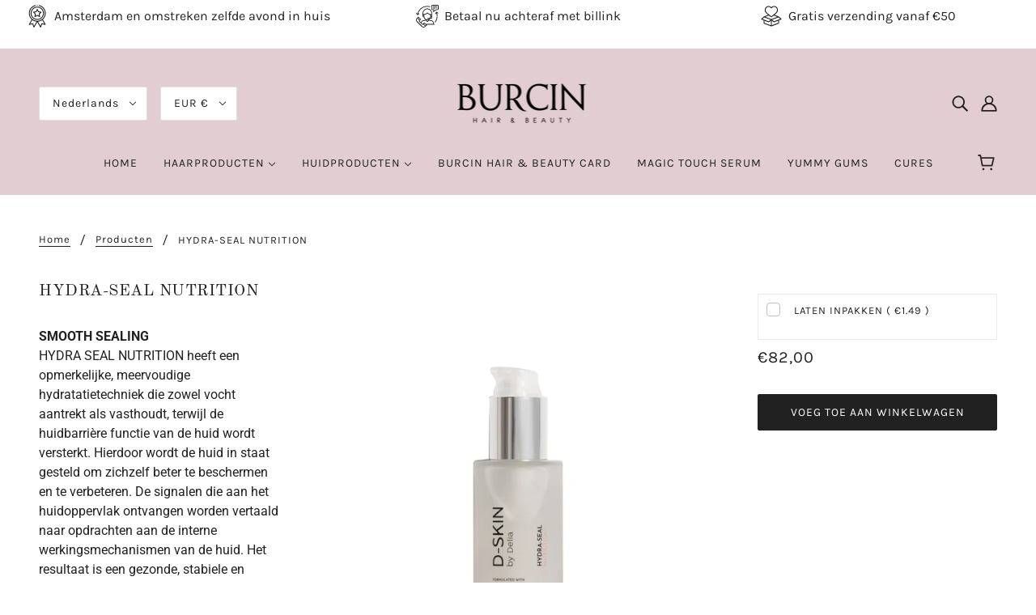

--- FILE ---
content_type: text/html; charset=UTF-8
request_url: https://burcinhairbeautyshop.nl/a/gwrap/loadWrapin?shop=burcin-hair-beauty.myshopify.com&page=product&productname=HYDRA-SEAL+NUTRITION&tag=
body_size: 2018
content:
<div class="ptw-app-wrapper">
    <div class="ptw-app-desc">
        <input type="hidden" name="ptw-message-config" id="ptw-message-config" value="0">
        <input type="hidden" name="ptw-variant-id" id="ptw-variant-id" value="41756242411694">
        <input type="hidden" name="ptw-price" id="ptw-price" value="1.49">
        <input type="hidden" name="ptw-money-format" id="ptw-money-format" value="€{{amount_with_comma_separator}}">

        <div class="ptw-app-label">
            <input type="checkbox" name="ptw-gift-needed" id="ptw-gift-needed">
            <label for="ptw-gift-needed">Laten inpakken <span class="ptw-price" data-amount="1.49">( €1.49 )</span></label>
        </div>
    </div>
        <div class="ptw-app-gnote">
                <input type="hidden" name="ptw-productname" id="ptw-productname" value="HYDRA-SEAL NUTRITION" />
        <div class="ptw-message-note" style="display:none;">
            <textarea name="ptw-gift-note" id="ptw-text-message" class="form-control" placeholder="Gift Message"></textarea>
                    </div>
        <div id="ptw-error-message" style="display:none;"></div>
    </div>
</div>
<script type="text/javascript">
    // Get Add To cart button
    var addToCartBtn = $ptwjobject('button[type=submit][name=add], button[type=button], .ptwAddToCart');
    var ptwMessageEnable = $ptwjobject('#ptw-message-config').val();
    var $ptwMessageNeeded = $ptwjobject('#ptw-gift-needed');
    var $errorMessage = $ptwjobject('#ptw-error-message');
    var $noteCharLimit = 250;
    var $giftNoteRequired = 1;
    var ptwchangeOptionTitle = 1;

    
    if (typeof $giftNoteRequiredOverride !== 'undefined') {
        // If Override of Not required is defined
        $giftNoteRequired = $giftNoteRequiredOverride;
    }

    // Find Add to Cart
    if (addToCartBtn.length == 0){
        var ptwproductForm = $ptwjobject('form[action="/cart/add"]');
        addToCartBtn = $ptwjobject(ptwproductForm).find(':submit');
    }
    // Action on Add to Cart
    addToCartBtn.bind('click', function (e) {
        console.log('AddtoCart clicked');

               var ptwVariantId = $ptwjobject('#ptw-variant-id').val();
        if ($ptwMessageNeeded.is(':checked')) {
            var ptw_gift_note = $ptwjobject('#ptw-text-message').val();
            if (typeof(ptw_gift_note) != 'undefined' && ptw_gift_note == '' && ptwMessageEnable == 1 && $giftNoteRequired == 1) {
                var ptwMessageError = 'Please enter gift message note';
                if ($ptwjobject.isFunction(window.ptwModifyMessageError)) {
                    ptwMessageError = ptwModifyMessageError(ptwMessageError);
                }
                $errorMessage.html(ptwMessageError);
                $errorMessage.show();
                return false;
            } else if (typeof(ptw_gift_note) != 'undefined' && ptw_gift_note.length > $noteCharLimit) {
                $errorMessage.html('Please enter short message because more than '+$noteCharLimit+' characters are not allowed.');
                $errorMessage.show();
                return false;
            } else {
                var ptwProdName = $ptwjobject('#ptw-productname').val();

                if( typeof(ptw_gift_note) != 'undefined' && ptw_gift_note != ''){
                    var ptwProductProps = {'Gift Note': ptw_gift_note, 'Product Name': ptwProdName };
                }else{
                    var ptwProductProps = {'Product Name': ptwProdName };
                }
                if ($ptwjobject.isFunction(window.ptwModifyParamHook)) {
                    ptwProductProps = ptwModifyParamHook(ptwProductProps);
                }
                var ptwProductParams = {
                    type: 'POST',
                    url: '/cart/add.js',
                    data: { items: [{ quantity: 1, id: ptwVariantId, properties: ptwProductProps }] },
                    dataType: 'json',
                    cache : false,
                    async: false
                };
                if ($ptwjobject.isFunction(window.ptwBeforGiftAddProdHook)) {
                    ptwBeforGiftAddProdHook();
                }
                $ptwjobject.ajax(ptwProductParams).done(function(data){
                    console.log('Gift Wrap Added');
                    if ($ptwjobject.isFunction(window.ptwAfterGiftAddProdHook)) {
                        setTimeout(ptwAfterGiftAddProdHook);
                    }
                });

                if(ptwMessageEnable != 1){
                    $ptwjobject('#ptw-text-message').remove();
                }
            }
        } else if ($ptwMessageNeeded.prop('checked', false)) {
            $ptwjobject('#ptw-text-message').remove();
            //addToCartBtn.parents("form").submit();
        } else {
            $ptwjobject('#ptw-text-message').remove();
           // addToCartBtn.parents("form").submit();
        }
    });
    $ptwMessageNeeded.on('click', function () {
        // Get Message Note
        if (ptwMessageEnable == 1) {
            $ptwjobject(".ptw-app-wrapper .ptw-message-note").fadeToggle(this.checked);
        }
            });
    </script>
<style type="text/css">
#ptw-wrapin .ptw-app-wrapper{display:block;float:none;border:1px solid #ebebeb;padding: 10px;margin:10px 0;}
#ptw-wrapin #ptw-gift-needed,#ptw-wrapin .ptw-gift-options-sb { position: relative;width: 1.3em;height: 1.3em;color: #363839;border: 1px solid #bdc1c6;min-height: auto;border-radius: 4px;padding: 0;
  appearance: none;-webkit-appearance: none;-moz-appearance: none;outline: 0;cursor: pointer;transition: background 175ms cubic-bezier(0.1, 0.1, 0.25, 1); display: inline-block;}
#ptw-wrapin #ptw-gift-needed::before, #ptw-wrapin .ptw-gift-options-sb::before {position: absolute;content: '';display: block;top: 2px;left: 6px;width: 6px;height: 11px;
    border-style: solid;border-color: #fff;border-width: 0 2px 2px 0;transform: rotate(45deg);opacity: 0; }
#ptw-wrapin #ptw-gift-needed:checked::before,#ptw-wrapin .ptw-gift-options-sb:checked::before {opacity: 1;border-color: #363839}
#ptw-wrapin .ptw-app-label label, #ptw-wrapin .ptw-checkbox-option span{position: relative;top: -3px;left: 5px;display: inline;}
#ptw-wrapin #ptw-error-message{color: #e72222;}
#ptw-wrapin .ptw-gift-image{max-width: 100px;}
#ptw-wrapin .ptw-app-gnote{margin-top:10px;}
.ptw-app-gnote .ptw-gift-image, .ptw-app-gnote .ptw-message-note{display: inline-block; vertical-align: top;}
#ptw-wrapin #ptw-text-message{min-height: 100px;}
#ptw-wrapin .ptw-message-limit{text-align: right;}
#ptw-wrapin .ptw-gift-options{display: none;}
#ptw-wrapin .ptw-gift-options-img{display: inline-block;}
#ptw-wrapin .ptw-gift-options-img.selected img{border: 2px solid #000000;}
#ptw-wrapin .ptw-gift-options select,#ptw-wrapin .ptw-gift-options select:focus-visible,#ptw-wrapin .ptw-gift-options select:focus{outline: none; padding: 5px; box-shadow: none;}

</style>

--- FILE ---
content_type: text/javascript; charset=utf-8
request_url: https://burcinhairbeautyshop.nl/products/hydra-seal.js
body_size: 1621
content:
{"id":7720461762734,"title":"HYDRA-SEAL NUTRITION","handle":"hydra-seal","description":"\u003cp\u003e \u003c\/p\u003e\n\u003cp\u003e\u003cb\u003eSMOOTH SEALING\u003c\/b\u003e\u003c\/p\u003e\n\u003cp\u003e\u003cspan style=\"font-weight: 400;\"\u003eHYDRA SEAL NUTRITION heeft een opmerkelijke, meervoudige hydratatietechniek die zowel vocht aantrekt als vasthoudt, terwijl de huidbarrière functie van de huid wordt versterkt. Hierdoor wordt de huid in staat gesteld om zichzelf beter te beschermen en te verbeteren. De signalen die aan het huidoppervlak ontvangen worden vertaald naar opdrachten aan de interne werkingsmechanismen van de huid. Het resultaat is een gezonde, stabiele en gladde, stralende huid met meer volume. HYDRA SEAL NUTRITION verhoogt de penetratie en werking van alle producten die eronder zijn aangebracht.\u003c\/span\u003e\u003c\/p\u003e\n\u003cp data-mce-fragment=\"1\"\u003e\u003cbr\u003e\u003c\/p\u003e\n\u003cul\u003e\n\u003cli style=\"font-weight: 400;\"\u003e\u003cspan style=\"font-weight: 400;\"\u003eExtreme hydratatie boost\u003c\/span\u003e\u003c\/li\u003e\n\u003cli style=\"font-weight: 400;\"\u003e\u003cspan style=\"font-weight: 400;\"\u003eHersteld vochtbalans\u003c\/span\u003e\u003c\/li\u003e\n\u003cli style=\"font-weight: 400;\"\u003e\u003cspan style=\"font-weight: 400;\"\u003eTrekt vocht aan en houdt vocht vast in de huid Biedt tot 48u hydratatie \u003c\/span\u003e\u003c\/li\u003e\n\u003cli style=\"font-weight: 400;\"\u003e\n\u003cspan style=\"font-weight: 400;\"\u003eZorgt voor volume in de huid Kalmeert en hersteld de huidbarrière\u003c\/span\u003e\u003cspan style=\"font-weight: 400;\"\u003e\u003cbr\u003e\u003cbr\u003e\u003c\/span\u003e\n\u003c\/li\u003e\n\u003c\/ul\u003e\n\u003ch4\u003e\u003cb\u003eGebruiksaanwijzing\u003c\/b\u003e\u003c\/h4\u003e\n\u003cp\u003e\u003cbr\u003e\u003cspan style=\"font-weight: 400;\"\u003eBreng 2 tot 3 pompjes van de Hydra Seal Nutrition aan op de vingertoppen en masseer in de gereinigde huid met ronddraaiende bewegingen. Laat de nutrition goed intrekken.  Breng daarna een voedende crème aan en sluit overdag je skincare routine af met een SPF. Breng de nutrition tweemaal per dag aan voor een optimaal resultaat. 's Avonds breng je na het reinigen eerst je nachtcrème aan, om vervolgens af te sluiten met de Hydra Seal Nutrition. Uiteraard het aanbrengen van een SPF in je avondroutine achterwege.  \u003c\/span\u003e\u003c\/p\u003e\n\u003cp data-mce-fragment=\"1\"\u003e\u003cbr\u003e\u003c\/p\u003e\n\u003ch4\u003e\u003cb\u003eIngrediënten\u003c\/b\u003e\u003c\/h4\u003e\n\u003cp\u003e\u003cb\u003e\u003cbr\u003e\u003c\/b\u003e\u003c\/p\u003e\n\u003cp\u003e\u003cspan style=\"font-weight: 400;\"\u003eAQUA (WATER), PROPYLENE GLYCOL, GLYCERIN, PSEUDOMONAS FERMENT EXTRACT, ACRYLATES\/C10-30 ALKYL ACRYLATE CROSSPOLYMER, SODIUM HYALURONATE, XANTHAN GUM, PHOSPHOLIPIDS, SPHINGOLIPIDS, XANTHAN GUM, HYDROLYZED WHEAT PROTEIN, HYDROLYZED SOY PROTEIN, ALANINE, PROLINE,  SERINE, GLUCOSE, PECTIN, ARGININE, ACETYL-HEXAPEPTIDE-38, CHONDRUS CRISPUS (CARRAGEENAN) EXTRACT, CAPRYLYL GLYCOL, 1,2-HEXANEDIOL, ETHYLHEXYLGLYCERIN, PHENOXYETHANOL, BUTYLENE GLYCOL, CYCLOPENTASILOXANE, SODIUM PHOSPHATE, SODIUM HYDROXIDE, TOCOPHEROL.\u003c\/span\u003e\u003c\/p\u003e","published_at":"2022-07-01T10:43:10+02:00","created_at":"2022-06-30T23:57:41+02:00","vendor":"Burcin Hair \u0026 Beauty Shop","type":"","tags":["D-skin"],"price":8200,"price_min":8200,"price_max":8200,"available":true,"price_varies":false,"compare_at_price":7820,"compare_at_price_min":7820,"compare_at_price_max":7820,"compare_at_price_varies":false,"variants":[{"id":43071510380718,"title":"Default Title","option1":"Default Title","option2":null,"option3":null,"sku":"","requires_shipping":true,"taxable":true,"featured_image":null,"available":true,"name":"HYDRA-SEAL NUTRITION","public_title":null,"options":["Default Title"],"price":8200,"weight":0,"compare_at_price":7820,"inventory_management":"shopify","barcode":"","requires_selling_plan":false,"selling_plan_allocations":[]}],"images":["\/\/cdn.shopify.com\/s\/files\/1\/0583\/4512\/8110\/products\/NutritionsHYDRA-SEAL.jpg?v=1656626303"],"featured_image":"\/\/cdn.shopify.com\/s\/files\/1\/0583\/4512\/8110\/products\/NutritionsHYDRA-SEAL.jpg?v=1656626303","options":[{"name":"Title","position":1,"values":["Default Title"]}],"url":"\/products\/hydra-seal","media":[{"alt":null,"id":24511907594414,"position":1,"preview_image":{"aspect_ratio":1.0,"height":4167,"width":4167,"src":"https:\/\/cdn.shopify.com\/s\/files\/1\/0583\/4512\/8110\/products\/NutritionsHYDRA-SEAL.jpg?v=1656626303"},"aspect_ratio":1.0,"height":4167,"media_type":"image","src":"https:\/\/cdn.shopify.com\/s\/files\/1\/0583\/4512\/8110\/products\/NutritionsHYDRA-SEAL.jpg?v=1656626303","width":4167}],"requires_selling_plan":false,"selling_plan_groups":[]}